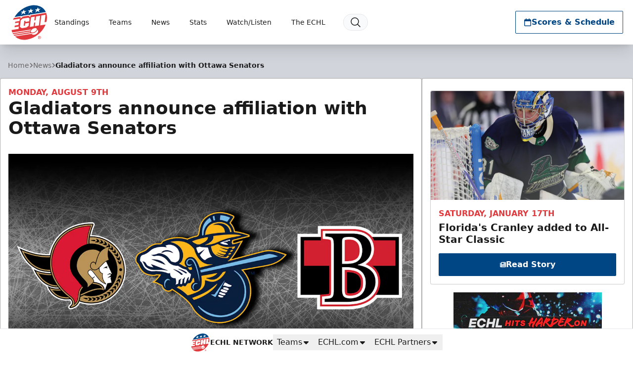

--- FILE ---
content_type: text/html; charset=utf-8
request_url: https://www.google.com/recaptcha/api2/aframe
body_size: 258
content:
<!DOCTYPE HTML><html><head><meta http-equiv="content-type" content="text/html; charset=UTF-8"></head><body><script nonce="JEUv3zavzQk9LCezA-uimw">/** Anti-fraud and anti-abuse applications only. See google.com/recaptcha */ try{var clients={'sodar':'https://pagead2.googlesyndication.com/pagead/sodar?'};window.addEventListener("message",function(a){try{if(a.source===window.parent){var b=JSON.parse(a.data);var c=clients[b['id']];if(c){var d=document.createElement('img');d.src=c+b['params']+'&rc='+(localStorage.getItem("rc::a")?sessionStorage.getItem("rc::b"):"");window.document.body.appendChild(d);sessionStorage.setItem("rc::e",parseInt(sessionStorage.getItem("rc::e")||0)+1);localStorage.setItem("rc::h",'1768664488398');}}}catch(b){}});window.parent.postMessage("_grecaptcha_ready", "*");}catch(b){}</script></body></html>

--- FILE ---
content_type: application/javascript; charset=utf-8
request_url: https://fundingchoicesmessages.google.com/f/AGSKWxWe-UearsuBt4HaaENO20eyorWiLD3U530alflIcG8zpcGTnpa2pBoTCFNhCowlmXnEc1rYigHsaGCa0HifjFlZZK04cUCF0Rz2YXuOHaIcliOYgpmLC-GkYAjmjD1UbpwBiYP4UVnjhm6g6h_tzLWuKY76A6PzS39wzpTnO2ddRl0rYZDO1t-cwZn0/_-inspire-ad./linkadv./core-ads-/myfreepaysitebanner./sponsored-links-
body_size: -1290
content:
window['1ac64a30-d995-48d8-839a-e583da0580fe'] = true;

--- FILE ---
content_type: image/svg+xml
request_url: https://echl.com/images/site-logos/FLA.svg
body_size: 16579
content:
<svg version="1.1" id="Layer_1" xmlns="http://www.w3.org/2000/svg" x="0" y="0" viewBox="0 0 451.9 351" style="enable-background:new 0 0 451.9 351" xml:space="preserve"><style>.st0{fill:#a6a8ab}.st2{fill:#fff}.st3{fill-rule:evenodd;clip-rule:evenodd;fill:#00703c}.st4{fill:#3a725d}.st5{fill:#00703c}.st6{fill:#003e7e}.st7{fill:#8bc53f}.st10{fill-rule:evenodd;clip-rule:evenodd;fill:#a6a8ab}</style><path class="st0" d="M77.8 48.7a45.6 45.6 0 0 0 25 5.7c-1.9 2.5-2.6 4.3-2.8 4.7-.3 1.1-.3 2.2.1 3.3.4 1 .9 2 1.5 2.9A74.2 74.2 0 0 0 86 79.2c-5.8 7-7 18.7-7.2 20a4.9 4.9 0 0 0 3.5 5.1l3.1.7c-.2 2.6-.1 4.3 0 4.6a5 5 0 0 0 3.7 4A126.7 126.7 0 0 0 66.2 172a72.8 72.8 0 0 0-20.6 55.4 4.8 4.8 0 0 0 3.9 4.5c5 1.1 15.6 2.2 27.6.9l3.4 4.8-18.9 23.6-32.8 10.5 13.9 12.6-16.8 21-25.9 22L20.5 351l7.9-2.8a1623.9 1623.9 0 0 1 171.2-48.4 1696.7 1696.7 0 0 1 159.6-26.6l5.5-.6 38.8-25.7-3.2-55.5 19.5-12.2 3.4-.7c12-2.5 19.3-4 27.2-13.1.5-.6.9-1.3 1.1-2.1 2.3-9.6-1.7-23-2.1-24.5-.3-.8-.7-1.6-1.4-2.2-.2-.2-4.2-3.7-9.8-6.3l-1.5-.4c-1-.1-9-1-15 .3-3.9-1.4-14.6-5.1-22.8-6h-1.2c-.5.1-4.6.8-11.1 4.1l-3.4-1.4c-.6-.2-1.3-.3-1.9-.2l-3.1.3c-5.9-3.6-10-5.2-10.2-5.3-.6-.3-1.3-.4-2-.4-4.3.2-8.5.7-10.9 1.1a50.7 50.7 0 0 0-8.5-4.2c-.6-.2-1.3-.3-1.9-.3-2.1.1-4.8.5-8.1 1.3l-6.1-1.5c-2.9-2-13.7-9.2-27.5-13.8-.6-.2-1.3-.3-2-.2-1.6.1-14.6 1.6-21.6 3.6a74.9 74.9 0 0 0-12.8-9.3c-.6-.3-1.3-.5-2-.5h-2.3a37.5 37.5 0 0 1 6.9-13.2 7 7 0 0 0 1.9-5.1c-.1-1.4-.6-2.7-1.4-4.2a38.6 38.6 0 0 0 3.5-25.2 35.3 35.3 0 0 0-6.8-42l-.6-.6a6 6 0 0 0-6.8-1.5l-4.6 1.9-4.6-4a6.2 6.2 0 0 0-6.4-1l-5.7 2.5-5.2-3.6a5.9 5.9 0 0 0-6.6-.1l-4.3 2.7-4.5-3a6.1 6.1 0 0 0-6.5-.1l-4.8 3-5.2-2.5c-2-1-4.4-.7-6.2.7l-5 3.8-6.2-2.2a6.4 6.4 0 0 0-5.4.7l-5.5 3.8-6.7-1.3c-1.9-.4-3.8.1-5.2 1.4l-4.9 4.4-5.5-1.4a6 6 0 0 0-5.9 1.7l-3.2 3.4-6.2-1c-1.8-.3-3.6.2-4.9 1.4l-5.3 4.6-5.9-1.1c-1.8-.3-3.6.2-5 1.3l-6 5.1-7-.4c-1.2-.1-2.4.2-3.4.8L78 38.5c-5 3.1-2.7 8.6-.2 10.2z"/><path d="M444.3 140.3s-3.5-3.2-8.5-5.5c0 0-9.4-1.1-14.7.5 0 0-13.6-5.2-23-6.2 0 0-4.4.7-11.7 4.7-1.3-.7-3.2-1.7-5-2.3 0 0-2.9.2-4.9.6l-10.3-5.8-.2-.1h-.2c-5.3.2-10.9 1.1-12.1 1.3-4.1-2.8-8.9-4.6-9.1-4.7h-.2c-2.5.1-5.7.8-8.5 1.5l-8.1-2s-11.6-8.5-26.9-13.7c-5 .4-20.4 2.7-23.1 4.3 0 0-9-8.1-13.9-10.5h-8.4a44.9 44.9 0 0 1 9.5-21.5c.4-.4.7-.9.6-1.5-.1-1.1-1-2.5-2.3-4a33.6 33.6 0 0 0 4-26.1c10.4-21.4-1-33.8-5.2-38.2l-.6-.6c-.3-.3-.8-.5-1.3-.3l-7.4 3.2-6.9-6a1 1 0 0 0-1.2-.2l-8.2 3.6-7.5-5.2c-.4-.3-.8-.3-1.2 0l-7 4.4-6.8-4.9c-.4-.2-.8-.2-1.2 0l-7 4.4-7.7-3.6c-.4-.2-.8-.1-1.2.1l-7.1 5.4-8.7-3c-.3-.1-.7-.1-1 .1l-7.2 5-8.3-1.7c-.3-.1-.7 0-1 .3l-6.9 6.2-8-2.1c-.4-.1-.8 0-1.1.3l-5 5.4-8.8-1.5a.8.8 0 0 0-.9.3l-7.1 6.2-8.2-1.5a1 1 0 0 0-.9.2l-7.5 6.3-9-.5c-.2 0-.4 0-.6.2L80.5 42.7l-.1.1-.1.1-.1.1-.1.1-.1.1V44.2l.1.1v.1l.1.1.1.1.1.1c9.8 6.3 26.5 5.4 38.9 3.6-12.4 5.8-14.6 12.5-14.6 12.5 1 2.7 2.9 4.5 4.7 5.7a68.8 68.8 0 0 0-19.6 16c-5 6.1-6.1 17.4-6.1 17.4 2.1.6 4.7.9 7.2 1-.9 5-.6 8.3-.6 8.3 4.6 0 8.6-2.1 8.6-2.1l.1 2a123.1 123.1 0 0 0-28 65.6 68.4 68.4 0 0 0-20.5 53 94 94 0 0 0 29 .5l7.2 10.1-22.1 27.6-26.1 8.3 11 10-20 25-22.6 19 15 17.4 4.7-1.7c57.9-19.8 115.6-36 171.7-48.5a1696.2 1696.2 0 0 1 160.1-26.7l4.3-.5 35.5-23.5-3.2-55.6 22.5-14c14.8-3.2 21.2-3.7 28.8-12.4 2.1-9-2-22.4-2-22.4z" style="fill-rule:evenodd;clip-rule:evenodd;fill:#003e7e"/><path class="st0" d="M252 27c-.1 0-1.4-1.2-3.9-2.3 0-2.5-.9-4.9-2.8-7.3l-.3-.1-.1.3c1.2 2.1 1.7 4.2 1.5 6.3a26 26 0 0 0-9.3-1.6c-.2-1.9-1-3.6-2.6-5.2h-.3l-.1.3c.7 1.6.9 3.2.6 5l-4.2.6-.2.3c0 .1.1.2.3.2l3.9-.1c-.4 1.7-1.2 3.5-2.4 5.3l-4.9.3c-.1 0-.2.1-.2.3 0 .1.1.2.3.2 1 0 2.4 0 4.1.2-1.4 2-3.3 4.1-5.6 6.3a31 31 0 0 0-4.3.3c-.1 0-.2.1-.2.3 0 .1.1.2.3.2l3.3.2a121 121 0 0 1-6.8 5.9 27 27 0 0 0-4 .3c-.1 0-.2.1-.2.3 0 .1.1.2.3.2.7 0 1.7 0 2.8.2l-7.9 6.1a37 37 0 0 0-4.7.3c-.1 0-.2.1-.2.3 0 .1.1.2.3.2l3.3.2-7.3 5.4-2.8 2.1c-1.5 0-3.1.1-4.6.3-.1 0-.2.1-.2.3 0 .1.1.2.3.2l3.3.2-10.1 7.6c-2.2-.1-4.5 0-6.8.3-.1 0-.2.1-.2.3 0 .1.1.2.3.2 1.2 0 3.1.1 5.2.4l-10.1 8.1c-2.8-.2-5.7-.1-8.6.3-.1 0-.2.1-.2.3a52 52 0 0 1 7.2.8c-4.5 3.8-8.4 7.4-12 11a57 57 0 0 0-13.4 3.7l.3.2c2.4-.6 6.5-1.2 10.8-1.6-4.1 4.4-7.7 8.7-10.7 13a72.2 72.2 0 0 0-15.4 7.3c-.1.1-.2.2-.1.3.1.1.2.2.3.1 2.2-1.1 6.8-2.8 13-4.5-3.8 6-6.6 12.1-8.3 18.2a91 91 0 0 0-12.1 9.6c-.1.1-.1.2 0 .4a99.5 99.5 0 0 1 11.4-6.7c-1.1 5.1-1.8 7-1.3 12.2l.2.2 5.3-2.7a7.7 7.7 0 0 0 2.2 4.3c-1.6-6.3-1-12.5 0-17.2 5.8-2.8 14.6-6.7 23.8-9.3a30.2 30.2 0 0 0-1.3 8.2c.1.1 3.8-.5 3.8-.4.1 4.1 2.3 5.5 2.3 5.4-1.2-5.5.4-11.3 1.4-14.8a64.3 64.3 0 0 1 11-1.6l-.2-.3s-4-.5-10.2 0c1.1-3.4 2.4-6.8 4-10.1a56.3 56.3 0 0 1 6.6.4c0-.1 0-.3-.2-.3 0 0-2.2-.7-5.8-1.3 1.6-3.2 3.4-6.4 5.5-9.5 2.5.5 4.8 1.1 6.7 1.9l.3-.1c.1-.1 0-.3-.1-.3 0 0-2.3-1.3-6.2-2.6 1.9-2.8 4-5.6 6.4-8.4 2.1.9 4 1.9 5.5 3h.3v-.3c-.1-.1-1.8-1.7-5-3.6 2.6-3.1 5.4-6.1 8.6-9.2 1.6.7 3.1 1.5 4.2 2.3h.3c.1-.1.1-.3 0-.4-.1-.1-1.3-1.3-3.7-2.7 2.8-2.7 5.9-5.5 9.4-8.4L214 65h.3c.1-.1.1-.3 0-.4 0 0-1-.9-2.7-2 3.5-3 7-5.8 10-8.1a18 18 0 0 1 3.9 2.1h.3c.1-.1.1-.3 0-.4 0 0-1.2-1.1-3.3-2.4l2.1-1.6 6.2-4.9c1.8.7 3.3 1.5 4.5 2.3h.3c.1-.1.1-.3 0-.4-.1-.1-1.4-1.3-3.9-2.7 2.8-2.3 5.1-4.2 6.9-5.9 1.6.7 3 1.4 4.1 2.2h.3c.1-.1.1-.3 0-.4-.1-.1-1.3-1.2-3.6-2.5 2.6-2.4 4.5-4.5 5.9-6.5 1.2.5 2.3 1.1 3.2 1.7.1.1.3.1.3-.1v-.3s-1.1-1-3-2.1c1.6-2.3 2.4-4.5 2.7-6.6 1.4.5 2.7 1 3.7 1.6.1.1.3 0 .3-.1l-.5-.5zm-8.7 4.4c-2.6-1.2-5.4-2-8.3-2.3 1.2-1.9 1.8-3.7 1.9-5.4 2.4.2 5.8.6 9.1 1.5-.3 2-1.2 4-2.7 6.2zm-6.5 7.3a26.7 26.7 0 0 0-7.8-2.2 44 44 0 0 0 5.3-6.2c2.2.4 5.3 1 8.4 2-1.5 2-3.5 4.1-5.9 6.4zm-7.8 6.7c-2.4-1.1-5-1.8-7.6-2.1a150 150 0 0 0 6.4-5.6c2.1.3 5 1 8 2l-6.8 5.7zm-9.3 7.2a26.4 26.4 0 0 0-7.4-2.2l7.6-6c2 .3 4.9.9 7.9 1.9l-7.6 5.9-.5.4zm-11.1 8.7A28 28 0 0 0 201 59l3-2.2 6.7-5.1c2 .3 4.8.9 7.7 1.9l-9.8 7.7zm-10.4 9a32.9 32.9 0 0 0-8.4-2.6l9.7-7.5c2.1.4 5.1 1 8 2.1a159 159 0 0 0-9.3 8zm-9.9 9.7a37.8 37.8 0 0 0-9.9-3l9.7-8c3.2.6 6.3 1.4 8.9 2.3-3.2 3-6.1 5.8-8.7 8.7zm-8.2 9.9a56.1 56.1 0 0 0-14.2-1.4c3.2-3.2 6.7-6.5 10.6-9.9 3.8.7 7.4 1.7 10.6 2.7a91 91 0 0 0-7 8.6zm-7.2 11.2c-6.3-.5-12.8 0-19.1 1.5 2.7-3.8 6-7.7 9.7-11.6 5.5-.2 10.8 0 15.4.5a89.6 89.6 0 0 0-6 9.6zm-5.5 12.6a80.3 80.3 0 0 0-23.6 8 62.1 62.1 0 0 1 7.7-15.8c7.3-1.7 14.4-2.8 20.5-3a67.4 67.4 0 0 0-4.6 10.8z"/><path class="st2" d="m93.2 94.9 5.5-3.8c.9-1.6-1-2.9-3.2-2.4-1.9 1.7-2.3 6.2-2.3 6.2zM97.8 100.2l5.9-4.9c.8-1.3-.8-3.7-2.7-3.2-3.3 3-3.2 8.1-3.2 8.1zM104.6 102.7l4.3-3.6c.8-1.3-.8-3.7-2.7-3.2-3 3.3-1.6 6.8-1.6 6.8z"/><path class="st0" d="M194.5 35.8c-12.1-2.8-34.6 1.6-50.3 5.8 0 0 20-4.2 44-1.5l6.3-4.3z"/><path class="st3" d="m260.5 16.9-.6 2.7 2 1.5-1.4 2.1 1.9 2-2.3 1.6 1.7 2.3-2.8.7 1 2.7-3.3.9.9 2.7-3.3.4.6 3-3.3.3.4 2.7-3.5.2.3 3-3.9-.1-.2 3.8-3.7-.2-.1 4.2-4.7-.2-.4 4.4-5.4.1-.7 5.2-5.3-.6-.9 6-6.3-.4-.8 6-7.1.6.3 6.8-8.5 2.1 3.6 7.4-7.8 3.2 5.1 7.1-7.7 5.8 4.7 3.2-7.2 8.5c4.1-2.2 13-6.1 13.3-6.2l-.1-.5c-6.4-41.1 76.9-71.4 55.5-95z"/><path class="st4" d="m191.8 118.9-.4-.5 7-8.3-4.8-3.2 7.8-5.9-5.1-7.2 7.9-3.2-3.6-7.4 8.6-2.2-.4-6.8 7.1-.6.8-6 6.3.4.9-6 5.3.6.7-5.2 5.4-.1.4-4.4 4.7.2.1-4.2 3.7.2.2-3.8 3.8.1-.3-2.9 3.5-.2-.4-2.7 3.3-.3-.6-3 3.3-.4-.9-2.7 3.3-.9-1-2.7 2.7-.7-1.6-2.2 2.2-1.6-1.8-1.9 1.4-2-1.9-1.4.7-3.5.4.4a12 12 0 0 1 3.6 9.2c-.5 9.4-11.7 19.5-24.6 31.2C222 73 202 91 205.2 111.9l.1.7-.2.1c-.5.2-9.3 4.1-13.3 6.2zm3-12 4.6 3.1-6.4 7.6c4-2 10.4-4.9 11.7-5.4v-.2c-3.3-21.2 16.9-39.4 34.7-55.4C252.1 45 263.2 35 263.7 25.8c.2-3-.8-5.7-3-8.3l-.4 1.9 2.1 1.5-1.5 2.1 1.9 2.1-2.3 1.6 1.8 2.5-2.9.7 1 2.7-3.3.9.9 2.8-3.4.4.6 3-3.4.3.4 2.7-3.5.2.3 3-3.9-.1-.3 3.8-3.7-.2-.1 4.2-4.8-.2-.4 4.3-5.4.1-.7 5.2-5.3-.6-.9 6-6.3-.4-.8 6-7 .6.3 6.8-8.4 2.1 3.6 7.3-7.8 3.2 5 7.1-7.3 5.8z"/><path class="st5" d="M130.7 55a35.3 35.3 0 0 0-14.4 6.4c4.9 5.9 19.4 8.4 19.4 8.4-1.2 1.6-9.6 2.2-12.8 1.6l-.2.1c-8.4-1.5-22.5 11.2-24.6 13.2 1.6.1 3.6-.1 5 2.8 1.7-.1 4.2 1 4.8 3.6 4.6.5 4.8 4.1 4.8 4.1 5.7-6.8 20-19.6 35.2-29.6a16 16 0 0 0-9.2-1.1s5.9-3.9 15.5-3.6c0 0-2.9-2-7.7-1.7 0 0 9.8-4.7 20.8-4.8a45.8 45.8 0 0 1 12.1-6.6c-7.7-.9-31.1 1.6-48.7 7.2z"/><path class="st6" d="M244 31.7c1.3.5 2.5 1.2 3.5 1.8 0 0-1.1-1-3.2-2.2 1.6-2.4 2.6-4.7 2.8-7.1a22 22 0 0 1 4.1 1.8s-1.4-1.2-4-2.3c0-2.4-.8-4.9-2.8-7.3 1.3 2.3 1.8 4.5 1.5 6.8-2.5-.9-5.8-1.8-9.7-1.7a8.2 8.2 0 0 0-2.5-5.3c.7 1.7.9 3.5.6 5.3l-4.3.6h4.2c-.4 1.9-1.3 3.8-2.6 5.8l-5 .3c1 0 2.6 0 4.5.3a45 45 0 0 1-6 6.8l-4.4.3 3.8.3-7.3 6.3-4.1.3 3.4.2-8.5 6.5c-1.5 0-3.1 0-4.8.3l4 .3-10.8 7.9c-1.5 0-3 0-4.7.3l3.9.3-10.7 8c-2.1-.1-4.4-.1-6.8.3 1.2 0 3.3.1 5.8.5-3.6 2.8-7.2 5.6-10.7 8.6-2.7-.2-5.6-.1-8.7.3 1.6 0 4.3.2 7.5.6-4.3 3.7-8.5 7.5-12.4 11.4-4.1.6-8.6 1.6-13.2 3.4 2.3-.6 6.5-1.2 11.5-1.6-4.1 4.3-7.9 8.8-11.2 13.5a71 71 0 0 0-15.4 7.3c2.6-1.3 7.6-3.1 13.7-4.7a68 68 0 0 0-8.6 18.8c-4 2.6-8.1 5.8-12.2 9.6 2.3-1.7 6.4-4.3 11.5-7-1.1 5.1-1.6 10.4-1.1 15.9 2-1.9 7.8-.3 7.8-.3-3.3-5.8-1.9-13.9-.9-18.6 7.3-3.6 15.9-7.1 24.4-9.5a69.1 69.1 0 0 0-2.7 13.1c2.9-1.9 7.9 1.7 7.9 1.7-3.3-3.8-.5-12.7.5-16.2 3.8-.8 7.5-1.3 10.9-1.4 0 0-4-.5-10.5.1 1.2-3.7 2.6-7.3 4.2-10.7 2.3.1 4.4.3 6.5.7 0 0-2.2-.8-6.1-1.4 1.7-3.5 3.6-6.8 5.8-10 2.5.5 4.8 1.1 6.9 2 0 0-2.3-1.4-6.4-2.7a97 97 0 0 1 6.7-8.8 28 28 0 0 1 5.7 3.1s-1.8-1.8-5.2-3.7c2.9-3.4 5.9-6.5 9-9.5 1.6.7 3.1 1.5 4.4 2.4 0 0-1.4-1.3-4-2.9 3.2-3.1 6.5-6 9.8-8.8 1.2.6 2.4 1.2 3.4 1.9 0 0-1-1-3-2.2 3.5-3 7-5.8 10.4-8.5 1.5.6 2.9 1.3 4 2.2 0 0-1.2-1.2-3.6-2.5l8.7-6.9c1.7.7 3.3 1.5 4.7 2.4 0 0-1.4-1.4-4.1-2.8 2.7-2.2 5.1-4.2 7.3-6.3 1.6.6 3 1.4 4.3 2.3 0 0-1.3-1.3-3.8-2.7 2.6-2.5 4.8-4.8 6.4-7zm-7.9-9.5c3 .2 6.5.7 9.6 1.6-.4 2.2-1.4 4.4-3 6.7a26.4 26.4 0 0 0-8.8-2.5c1.3-2 2.1-4 2.2-5.8zm-93.5 98.9a61.8 61.8 0 0 1 8-16.6c6.7-1.6 14.1-2.8 21.1-3.1a72.1 72.1 0 0 0-4.8 11.4 77.7 77.7 0 0 0-24.3 8.3zm29.8-21c-5.2-.4-12.1-.3-19.9 1.6 3-4.2 6.4-8.3 10.2-12.2a96 96 0 0 1 16 .6 80 80 0 0 0-6.3 10zm7.1-11.2a51 51 0 0 0-14.9-1.4c3.5-3.6 7.3-7.1 11.2-10.5 3.6.7 7.5 1.6 11.1 2.9-2.6 2.9-5.1 5.9-7.4 9zm8.1-9.8a41.7 41.7 0 0 0-10.6-3.2 270 270 0 0 1 10.3-8.4c3 .6 6.4 1.4 9.5 2.5-3.1 2.9-6.2 5.9-9.2 9.1zm9.9-9.7a35.4 35.4 0 0 0-9-2.8l10.3-7.9c2.7.5 5.8 1.2 8.6 2.2-3.3 2.7-6.6 5.5-9.9 8.5zm10.5-9c-2.1-1-4.9-2-8.2-2.5l10.3-7.8a44 44 0 0 1 8.3 2.1L208 60.4zm11-8.7c-2.1-1-4.8-1.9-8-2.3l8.1-6.4c2.6.4 5.6 1.1 8.5 2l-8.6 6.7zm9.3-7.2c-2.2-1-5-1.9-8.3-2.2 2.6-2.1 4.9-4.1 6.9-6.1 2.7.4 5.8 1.1 8.6 2.1a120 120 0 0 1-7.2 6.2zm7.8-6.7c-2.2-1-5-2-8.5-2.3 2.4-2.3 4.3-4.5 5.8-6.6 2.8.4 6 1.2 8.9 2.2a46.8 46.8 0 0 1-6.2 6.7z"/><path class="st6" d="m134.5 144.2-.1-1c-.4-5-.1-10.1.9-15.1a95.2 95.2 0 0 0-10.6 6.5l-.6-.7a85 85 0 0 1 12.1-9.6 66 66 0 0 1 8-17.7c-6 1.7-10.3 3.3-12.5 4.4l-.4-.8a72.2 72.2 0 0 1 15.4-7.3c2.9-4.1 6.3-8.3 10.3-12.6-4.8.4-8.4 1-10.2 1.5l-.3-.9a57 57 0 0 1 13.2-3.4c3.5-3.5 7.3-7 11.6-10.7-2.6-.3-4.9-.5-6.4-.5l-.1-.9c2.9-.4 5.8-.5 8.6-.3l9.7-7.8c-1.9-.2-3.6-.4-4.7-.3l-.1-.9c2.3-.3 4.5-.4 6.8-.3l9.6-7.2c-1.1-.1-2-.2-2.7-.1l-.1-.9c1.5-.2 3.1-.3 4.6-.3l2.9-2.1 6.8-5-2.8-.2-.1-.9a37 37 0 0 1 4.7-.3l7.4-5.7-2.3-.1-.1-.9 3.9-.3c2.5-2 4.6-3.8 6.4-5.5l-2.8-.2-.1-.9a31 31 0 0 1 4.3-.3c2.2-2.1 4-4.1 5.3-6-1.5-.2-2.8-.2-3.7-.2l-.1-.9c1.6-.2 3.2-.4 4.8-.4 1.1-1.7 1.9-3.4 2.3-4.9l-3.6.1-.1-.9c1.3-.3 2.7-.5 4-.6.2-1.7 0-3.2-.6-4.7l.8-.5a8.7 8.7 0 0 1 2.6 5.1c3.1 0 6.1.5 8.9 1.5.1-2-.4-4-1.5-5.9l.8-.5c1.9 2.4 2.9 4.8 2.9 7.3 2.4 1.1 3.8 2.2 3.9 2.3l-.5.8c-1-.6-2.1-1.1-3.4-1.5-.3 2-1.1 4.1-2.6 6.3 1.8 1.1 2.8 2 2.9 2l-.6.7-3.1-1.7c-1.4 1.9-3.3 4-5.7 6.2 2.2 1.3 3.3 2.4 3.4 2.4l-.6.7c-1.1-.7-2.4-1.5-3.9-2.1a89.5 89.5 0 0 1-6.6 5.6c2.3 1.3 3.6 2.5 3.6 2.6l-.6.7c-1.2-.8-2.6-1.6-4.3-2.3l-6.1 4.8-1.9 1.5c2 1.2 3 2.2 3.1 2.3l-.6.7c-1-.7-2.3-1.4-3.7-2-2.9 2.3-6.3 5-9.7 7.9 1.6 1 2.5 1.9 2.5 1.9l-.6.7c-.8-.6-1.9-1.2-3-1.7a192 192 0 0 0-9.1 8.2c2.3 1.4 3.5 2.6 3.6 2.6l-.6.7c-1.1-.8-2.5-1.6-4.1-2.3-3.1 3-5.8 5.9-8.3 8.9a21 21 0 0 1 4.8 3.5l-.6.7c-1.5-1-3.3-2-5.3-2.9a131 131 0 0 0-6.1 8 44 44 0 0 1 5.9 2.5l-.4.8c-1.9-.8-4.1-1.4-6.6-1.9-2 3-3.7 6-5.3 9.1 3.5.6 5.5 1.3 5.6 1.3l-.2.9c-1.8-.3-3.9-.5-6.1-.6a89.3 89.3 0 0 0-3.9 9.7c6-.5 9.7 0 9.9 0v.9c-3.2.1-6.7.5-10.6 1.3v.1c-1 3.6-3.5 11.9-.5 15.4l-.6.7s-4.8-3.3-7.3-1.6l-.8.5.1-1c.5-4.2 1.3-8.4 2.5-12.4-9.1 2.6-17.6 6.4-23.3 9.2-1.8 8-1.5 13.9.9 18l.6 1-1.1-.3c-1.5-.4-5.8-1.2-7.3.2l-.7.8zm2.2-17.8-.2 1a54 54 0 0 0-1.2 15c1.9-.9 4.9-.5 6.5-.1-2.1-4.3-2.2-10.2-.5-18v-.2l.2-.1c5.9-2.9 15-6.9 24.5-9.5l.8-.2-.2.8c-1.2 4-2.1 8.1-2.6 12.2 2-.7 4.4.3 6 1.1-1.8-4.3.3-11.3 1.3-14.6l.2-.6.3-.1 3.2-.6-2.7.2-.7.1.2-.7c1.1-3.6 2.6-7.2 4.2-10.7l.1-.2.3-.6c1.7-3.4 3.6-6.7 5.8-10l.2-.2.3-.5c2-3 4.3-5.9 6.7-8.9l.2-.2.4-.4c2.7-3.2 5.7-6.3 9-9.6l.4-.4c2.9-2.8 6.1-5.7 9.7-8.7l.5-.4c3.6-3.1 7.3-6 10.3-8.4l2.9-2.3 6.3-5 .5-.4c3-2.5 5.4-4.4 7.3-6.2l.4-.4a45 45 0 0 0 6.2-6.8l.3-.4c1.7-2.5 2.6-4.7 2.7-6.8v-.5l-.3-2.7a8 8 0 0 1 0 2.2v.7c-.4 2.2-1.4 4.5-3.1 6.9v.1l-.4.5a46.8 46.8 0 0 1-6.3 6.8l-.6.5c-2 1.8-4.3 3.8-7.3 6.1l-.7.5-7.9 6.2-1.3 1c-3.1 2.4-6.8 5.2-10.4 8.2l-.6.5c-3.7 3-6.9 5.8-9.9 8.5l-.7.6a159 159 0 0 0-9.2 9.1l-.2.2-.3-.1a37.8 37.8 0 0 0-10.4-3.1l-1-.2.8-.7c3.1-2.7 6.5-5.4 10.3-8.5l.2-.1h.2a71 71 0 0 1 9.1 2.3 30.7 30.7 0 0 0-8-2.3l-1.1-.2.8-.7 10.3-7.9 4.4-3.3 6.8-5.2 1-.7 8.1-6.4.9-.7c2.7-2.2 5-4.2 6.9-6.1l.2-.2.6-.6c2.5-2.4 4.3-4.6 5.7-6.6l.2-.2.3-.5c1.3-2.1 2-3.9 2.1-5.6v-.8a7.5 7.5 0 0 0-1-3.2c.2 1.1.2 2.2 0 3.3v.1l-.1.5c-.4 1.9-1.3 3.9-2.7 6l-.4.6a48 48 0 0 1-5.9 6.7l-.7.7c-2 1.9-4.3 3.9-7 6.1l-.9.6c-2.3 1.9-5 3.9-8.3 6.4l-.9.7-7.8 5.7-3.8 2.8-10.7 8-1 .8c-3.9 3-7.4 5.8-10.7 8.6l-.1.1h-.2l-1.9-.1.9.1 1 .1-.8.7c-4.7 4-8.7 7.7-12.4 11.4l-.1.1h-.2c-2.3.3-4.6.8-6.9 1.4l5.1-.5 1.2-.1-.8.9c-4.3 4.5-8.1 9-11.1 13.4l-.1.1h-.1a62.6 62.6 0 0 0-9.7 4.1l7.7-2.4 1.2-.3-.7 1c-4 6.2-6.9 12.4-8.6 18.6v.2l-.1.1a74 74 0 0 0-7.2 5.3c1.8-1.1 3.9-2.3 6.1-3.4l.7-.4zm41.4-50.7c3.3.6 6.4 1.6 9.4 2.9 2.6-2.8 5.3-5.5 8.4-8.4-2.5-.9-5.5-1.6-8.5-2.2l-9.3 7.7zm11.5-9.4c2.7.5 5.4 1.3 7.8 2.5 2.7-2.5 5.7-5 9-7.8a42 42 0 0 0-7.6-1.9l-9.2 7.2zm11.3-8.7c2.5.4 4.8 1.2 7 2.2l9.5-7.5c-2.7-.9-5.4-1.4-7.2-1.8l-6.7 5.1-2.6 2zm-.7.9 4.3 1c-1.4-.5-2.8-.8-4.3-1zm11.9-9.4c2.4.4 4.7 1.1 6.8 2.1l.4-.3 7.2-5.6c-2.8-.9-5.5-1.4-7.4-1.7a161 161 0 0 1-7 5.5zm-.4.9zm9.7-7 4.3 1c-1.4-.5-2.8-.8-4.3-1zm-.3-1c2.5.3 4.9 1 7.1 2l6.4-5.4c-2.8-.9-5.6-1.5-7.6-1.8a126 126 0 0 1-5.9 5.2zm7.6-6.9c2.6.4 5 1.1 7.4 2.1 2.3-2.2 4.1-4.1 5.5-6-2.9-1-5.8-1.6-7.9-1.9a47.5 47.5 0 0 1-5 5.8zm.2 1 4.3 1c-1.4-.4-2.8-.8-4.3-1zm5.8-8.4c2.8.4 5.4 1.1 7.8 2.2 1.4-2 2.2-3.9 2.6-5.8a59 59 0 0 0-8.7-1.5c-.1 1.7-.6 3.3-1.7 5.1zm.1.9zm3.4-6.7zM141.9 122l.3-1.1a62 62 0 0 1 8-16.7l.1-.2h.2c7.6-1.8 14.9-2.9 21.2-3.1h.8l-.4.7a85 85 0 0 0-4.8 11.3l-.1.3h-.3a77.5 77.5 0 0 0-24.1 8.3l-.9.5zm9-17.1a63 63 0 0 0-7.5 15.2 79.8 79.8 0 0 1 23.1-7.8c1.2-3.5 2.7-7 4.4-10.5-6 .4-12.9 1.4-20 3.1zm.5-2.4.7-1c2.9-4 6.3-8.1 10.2-12.3l.1-.1h.2c5.8-.2 11.3 0 16.1.6l.8.1-.5.6a91.8 91.8 0 0 0-6.3 10l-.1.3h-.3c-6.5-.5-13.2 0-19.7 1.6l-1.2.2zM162.9 90c-3.5 3.7-6.7 7.4-9.3 11.1a68 68 0 0 1 18.5-1.4c1.7-3.1 3.6-6.2 5.8-9.2-4.5-.6-9.7-.7-15-.5zm16.8-.5-.3-.1a52.4 52.4 0 0 0-14.8-1.4l-1.2.1.8-.8c3.4-3.4 7-6.8 11.2-10.5l.2-.1h.2c4 .7 7.9 1.8 11.2 2.9l.7.2-.5.5c-2.7 2.9-5.1 6-7.3 8.9l-.2.3zM167.2 87c4.1 0 8.1.5 12.1 1.4 2-2.7 4.3-5.5 6.7-8.2-3-1-6.5-1.9-10.2-2.6-3.8 3.3-7.1 6.4-10.2 9.5l1.6-.1z"/><path class="st7" d="M179.3 47.7c-48.5-3.7-63.5 13.5-63.5 13.5.8 2.2 7.7 4.9 7.7 4.9-2.8-2.4-2.9-3.9-2.9-3.9 17.7-14.4 58.7-14.5 58.7-14.5zM98.2 84.6c4.2-4.7 16.9-15.3 26-13.2-5.9.2-20.2 10.2-22.6 14-1.4-.9-3.4-.8-3.4-.8z"/><path class="st3" d="M219.7 25.6c-.5-4.6-3.5-7.9-3.5-7.9l-3.5 1.2-2.9-3.8-3.8 2.4-4.1-2.5-3.6 2.7-4.9-2.3-4.7 3.7-5.2-2.3-3.3 3.6-5.3-2-2.8 2.5-5.4-1.3-3.9 3.5-5.5-1.7-3.3 3.8-6-1.4-4.7 4.1-5.8-.7-4.9 3.6-6.5-.7-4.4 4.2-6.7-.7-3.8 3.7-5.7-.5-9.6 4.5c16.4 6.2 73.2-23.2 114.6-18.6 3.1.3 5.8 1.8 6.6 3.7l-3.6 1.1-.4 4.7-4.8.4-.4 4.1h-5.1l-.6 3.7-4.8.3-.6 4-4.5-.4-.7 3.7-3.6-.3-.7 3.6-4.5.1-.6 4.1-5-.1-1.4 4.9-5.2-.5-.9 5.4-6.2-.3-1 5.6-7.3-.2-1.7 6.5-8-.7-1.2 7.2-9.2-.5-.5 7.9-9.9.3-.2 8.8-10.7 2.1 2.4 9.2-11.1 3.2 5.1 9.9-11.7 2.9 4.2 7.3a31.6 31.6 0 0 0-11.5 14.5s11.8-11.7 29.4-10.5c-4.3-4.2-4.5-11.1-1.3-19.3C140 79 222.2 40.5 219.7 25.6z"/><path class="st2" d="M343.6 196.9 130 232.6l15.6-18.6 199.5-31.6z"/><path d="M130 233.8c-.4 0-.8-.2-1-.6-.2-.4-.2-.9.1-1.3l15.6-18.6.7-.4 199.5-31.6c.3-.1.7.1 1 .3.3.2.4.6.3.9l-1.5 14.5c-.1.5-.4.9-.9 1l-213.6 35.8h-.2zm16.2-18.7L132.8 231l209.7-35.1 1.3-12.1-197.6 31.3zm197.4-18.2z" style="fill:#a09e9e"/><path class="st6" d="M158.7 215.2c-3.5.6-4.6 1.3-6.2 3.4l-7.7 10 5.6-2.4 2.9-3.8 11.2-2 1.9-2.6-11 1.9 1.7-2.2 17.4-3 1.8-2.4-17.6 3.1zM180.5 211.5l4.2-.7-5.7 8.1 17.3-3-1.6 2.5-21.8 3.8 7.6-10.7zM203.9 214.6l3.4-5.4 17.3-2.9-3 5.3-17.7 3zm-1.3-4.1-2.7 4.2c-1.6 2.5-.9 2.9 2.6 2.3l17.3-3c3.5-.6 4.9-1.4 6.3-3.8l2.2-4c1.3-2.4.6-2.8-2.8-2.3l-16.6 2.7c-3.2.7-4.7 1.4-6.3 3.9zM253.8 201.3c1.3-.2 1.8-.1 1.5.7l-.1.1c-.4.8-1.1 1.1-2.4 1.3l-13.1 2.1 1.1-2.1 13-2.1zm-21.9 12 5-2.1 1.7-3.4 7.5-1.2 5.8 2.1 6.2-1-6.9-1.9 2.4-.4c2.8-.5 4.4-1.3 5.1-3l.7-1.6c.7-1.7-.2-2.1-3-1.7l-18.7 3-5.8 11.2zM268 197.2l4.2-.7-3.7 9.4-4.3.7 3.8-9.4zM280.7 201.8l1.8-5 10.8-1.7c4-.6 6-1 5.3 1.4-.8 3-3.4 3-8.9 3.9l-9 1.4zm-5.1 2.9 14.4-2.3c7.8-1.3 12-2.6 13-6.4.9-3.5-2.3-3.9-9.1-2.9l-14.9 2.3-3.4 9.3zM325.5 196.7l4.1.7 1.1-7.3c.3-2.1-.7-2.4-4.1-1.9l-12.5 1.9c-3.3.5-4.6 1.2-5.1 3.3l-1.8 7.6 4.7-2.1.6-2.5 13.5-2.1-.5 2.4zm-12.7-2.4.5-2.2 13.2-2-.4 2.2-13.3 2z"/><path d="m364.7 216.3-.1-23.9 10.5-1.5.1 14 10.8.4-.4-18.5 20.3-13.1-51 6.6-2.7 45.1 23.5-1.7.6 20.1-15.1 9.9A1696.5 1696.5 0 0 0 206.6 278c-60.7 12.9-122 29.6-183.4 50.4l6 6.9c20.1-6.8 40.1-13.1 60.1-19L93 311l1.5 2.4L99 309l.6 4.5c34.3-9.9 68.4-18.5 102.4-25.9 18.9-4 37.6-7.6 56-10.8l2.8-4.1 1.5 2.4 4.5-4.3.5 4.4a1699 1699 0 0 1 95.9-13.6l25.1-16.6-.9-30-22.7 1.3z" style="fill-rule:evenodd;clip-rule:evenodd;fill:#fff"/><path class="st2" d="m29 335.7-.1-.1-6-6.9v-.1l.1-.1a1617.6 1617.6 0 0 1 183.4-50.4A1683.4 1683.4 0 0 1 361 253.8l15-9.9-.6-19.9-23.3 1.6h-.1v-.1l2.7-45.1.1-.1 51-6.6.2.1-.1.2-20.2 13 .4 18.5v.1s-.1.1-.1 0l-10.8-.4a.2.2 0 0 1-.2-.2l-.1-13.9-10.2 1.4.1 23.6 22.5-1.4h.1l.1.1.9 30-.1.1-25.1 16.6h-.1c-31.5 3.5-63.8 8.1-95.9 13.6h-.1l-.1-.1-.5-4-4.3 4.1s-.1.1-.1 0l-.1-.1-1.3-2.2-2.7 3.9-.1.1c-18.6 3.3-37.5 6.9-56 10.8-33.9 7.4-68.4 16.1-102.4 25.9h-.1l-.1-.1-.5-4.2-4.3 4.1h-.1l-.1-.1L93 311l-3.7 5.4-.1.1A2226 2226 0 0 0 29 335.7zm-5.8-7 5.8 6.7c19.7-6.6 39.9-13 59.9-18.9l3.9-5.6.1-.1.1.1 1.4 2.3 4.4-4.2s.1-.1.2 0l.1.1.5 4.3c34-9.8 68.4-18.5 102.3-25.9a1777 1777 0 0 1 55.9-10.8l2.8-4 .1-.1.1.1 1.4 2.3 4.4-4.2s.1-.1.2 0l.1.1.5 4.2c32.1-5.5 64.3-10.1 95.7-13.6l25-16.5-.9-29.7-22.5 1.4h-.1v-.1l-.1-23.9.1-.2 10.5-1.5h.1l.1.1.1 13.9 10.5.3-.4-18.4.1-.1 19.7-12.7-50.2 6.5-2.7 44.8 23.3-1.6h.1l.1.1.6 20.1-.1.1-15.1 9.9h-.1a1718.4 1718.4 0 0 0-154.6 24.3c-61.1 13-122.8 29.9-183.4 50.4z"/><path class="st2" d="m133.1 216.4-43.7 7.2 8.5 10.8-29.8 37.1-11.4 3.7 4.7 4.2-28 34.9-10.6 9.4 40.9-13.3 13.7-17.9L61.5 303l-12.4 3.5L71 277.8l17-5 7.1-9-16.7 4.9 28.4-34.7 7-1.2 1.2 6.1z"/><path class="st2" d="m22.8 323.9-.1-.1v-.2l10.6-9.5 27.9-34.7-4.6-4.1s-.1-.1 0-.2l.1-.1 11.3-3.6 29.7-37-8.4-10.6v-.2l.1-.1 43.8-7.3.2.1v.2L115.1 239l-.2.1-.1-.1-1.2-6-6.8 1.2-28 34.2 16.2-4.7.2.1v.2l-7 8.9-.1.1-17 5-21.6 28.3 12-3.4 15.8-10.4h.2c.1.1.1.1 0 .2l-13.7 17.9-.1.1-40.9 13.2zM57 275.2l4.5 4c.1.1.1.2 0 .2l-28 34.9-10.1 9 40.2-13.1 13.1-17.1-15.1 9.9-12.4 3.5-.2-.1v-.2l21.9-28.7.1-.1 17-5 6.7-8.5-16.2 4.7-.2-.1v-.2l28.4-34.7.1-.1 7-1.2.2.1 1.2 5.8 17.6-22-43.1 7.2 8.4 10.5v.2l-29.8 37.2-.1.1-11.2 3.8z"/><path class="st2" d="m127.3 239.4 2.9 2.7-15.3 17.4c-1 1.2-2.6 2.9-4.4 5.2l-5.1 6.1-3.2 3.9-5.8 7.3-.6.8-.4.1.4-.7 3.5-5c1.5-1.9 1.5-1.9 4.2-6.1l3.7-5.8 3.3-4.9 12.9-20.3-13.5 2.5 2.5 2.5-38.7 62.3 9.6-2.9 59.1-67.8-15.1 2.7z"/><path class="st2" d="m73.8 307.5-.1-.1v-.2l38.6-62.2-2.4-2.4s-.1-.1 0-.2l.1-.1 13.5-2.5.2.1v.2l-12.9 20.3-3.3 4.9-3.7 5.8c-2.7 4.1-2.7 4.1-4.2 6.1l-3.5 5-.2.4.5-.7 1.2-1.5 4.6-5.8 3.2-3.9 2.8-3.4 2.2-2.7 3.6-4.3.8-.9 15.2-17.2-2.8-2.6s-.1-.1 0-.2l.1-.1 15.2-2.7.2.1v.2l-59.1 67.8h-.1l-9.7 2.8zm36.4-64.9 2.3 2.3c.1.1.1.1 0 .2L74 307l9.1-2.7 58.8-67.4-14.4 2.6 2.7 2.5c.1.1.1.2 0 .2L115 259.5l-.8.9-3.6 4.3-2.3 2.7-2.8 3.4-3.2 3.9a251 251 0 0 0-4.6 5.8l-1.2 1.5-.6.8-.1.1-.4.1-.2-.1v-.2l.4-.7 3.5-5c1.5-1.9 1.5-1.9 4.2-6.1l3.7-5.8 3.3-4.9 12.7-20-12.8 2.4zM163.3 237.5l2.2 4.1 6.9-10.2-27.4 4.8 3.4 2.8-14.4 20.1-6.7 1.3 3.9 2.6-19.8 28.5-12.1 8.3 32.6-8.8 7.9-12.3-10.9 7.3-6.6 1.8 17.1-25.2 12.5-2.4 3.5-5.2-12.4 2.3 12.9-18.5z"/><path class="st2" d="m99.3 300-.1-.1.1-.2 12-8.3 19.7-28.3-3.8-2.6-.1-.2.1-.1 6.6-1.3L148 239l-3.3-2.7-.1-.2.1-.1 27.4-4.8.2.1v.2l-6.9 10.3-.1.1-.1-.1-2.2-4.1-7.2 1.3-12.6 18.1 11.9-2.3.2.1v.2l-3.4 5.2-.1.1-12.4 2.4-16.8 24.8 6.1-1.6 10.9-7.3h.2c.1.1.1.1 0 .2l-7.9 12.3-.1.1-32.5 8.7zm28.4-39.5 3.6 2.5.1.1v.1l-19.8 28.5-11.3 7.8 31.6-8.6 7.5-11.6-10.3 6.9-6.6 1.8-.2-.1v-.2l17.1-25.2.1-.1 12.4-2.4 3.2-4.8-12 2.3-.2-.1v-.2l12.9-18.5.1-.1 7.4-1.3.2.1 2.1 3.9 6.5-9.7-26.7 4.7 3.2 2.6c.1.1.1.1 0 .2l-14.3 20-.1.1-6.5 1.3zM350.1 250.9l.9-12.5-6.9 6.9-12.4 1.8 2.4-20.1 12.5-2.1.4-4-12.3 2 2.2-14.4 6-.9 5.2 3.1.9-8-26.1 3.9 5.6 2.1-3.5 15.8-6 1 5.4 1.8-5.2 23.7-8.2 4.9z"/><path class="st2" d="m311 256-.1-.1.1-.2 8.1-4.8 5.1-23.5-5.3-1.7-.1-.2.1-.1 5.9-1 3.4-15.5-5.5-2-.1-.2.1-.1 26.1-4h.1s.1.1 0 .1l-.9 8.1-.1.1h-.2l-5.2-3.1-5.8.9-2.1 14.1 12.1-2h.1s.1.1 0 .1l-.4 4-.1.1-12.4 2.1-2.3 19.8 12.1-1.8 6.9-6.9s.1-.1.2 0l.1.2-.9 12.5-.1.1-38.9 5zm8.6-30.4 4.8 1.5.1.2-5.2 23.7-.1.1-7.5 4.5 38.2-4.8.9-12-6.6 6.6h-.1l-12.4 1.8h-.1s-.1-.1 0-.1L334 227l.1-.1 12.4-2.1.4-3.7-12.1 2h-.1s-.1-.1 0-.1l2.2-14.4.1-.1 6-.9h.1l5 3 .8-7.6-25.3 3.8 5 1.9.1.2-3.5 15.8-.1.1-5.5.8zm30.5 25.3zM200.3 228.2c-1.2-.8-2.5-1-6.1-.5l.1-.1-19.7 3.4 3.1 2.2-12.9 20-6.3 1.2 4 2.4-19.9 31.6 10.2-2.5 17.8-29.2 9.2-1.8-16.9 28.6 10.1-2.3 13.4-23.5.7-1.3c1.8-3.1 1.1-4.2-2.5-4.5 4.9-1.9 7-3.4 9-6.7l.7-1.3 4.8-8.2c2.8-5.2 3-6.4 1.2-7.5zm-17.6 21.6-9.1 1.7 11.2-17.8 8.5-1.5-10.6 17.6z"/><path class="st2" d="m142.4 288.5-.1-.1v-.2l19.8-31.4-3.8-2.3-.1-.2.1-.1 6.2-1.2 12.8-19.8-3-2.1-.1-.2.1-.1 19.7-3.4.2.1c3.3-.4 4.7-.3 6 .5 2 1.2 1.6 2.7-1.3 7.6l-5.5 9.5c-2 3.2-4 4.8-8.5 6.6 1.6.2 2.4.6 2.8 1.3.4.7.1 1.8-.8 3.4l-.7 1.3-13.4 23.5-.1.1-10.1 2.3-.2-.1v-.2l16.7-28.3-8.8 1.7-17.8 29.2-.1.1-10 2.5c.1 0 0 0 0 0zm16.4-34 3.6 2.2.1.1v.1l-19.7 31.2 9.8-2.4 17.8-29.2.1-.1 9.2-1.8.2.1v.2l-16.7 28.3 9.6-2.2 14.1-24.7c.9-1.5 1.1-2.5.8-3.1-.3-.6-1.3-1-3.2-1.2l-.1-.1.1-.2c4.8-1.8 6.9-3.4 8.9-6.7l5.5-9.5c3.1-5.2 3.1-6.2 1.4-7.2-1.1-.7-2.2-1-6-.5l-.1-.1L175 231l2.8 2c.1 0 .1.1 0 .2l-12.9 20-.1.1-6 1.2zm14 26.5zm.8-29.4-.1-.1v-.2l11.2-17.8.1-.1 8.5-1.5.2.1v.2l-10.6 17.6-.1.1-9.2 1.7zm11.3-17.8L174 251.3l8.6-1.6 10.4-17.3-8.1 1.4zm-2.2 16zM312.2 248.7l7.2-33.5c.9-4.3.6-5.3-1.9-6.3-1.8-.7-3.3-.8-7.9-.2l-19.8 3.1 5.2 2.2-5.1 16.6-6.6 1.1 5.6 2-7 22.8-7.1 4.6 19.6-3c6.6-.9 9.2-1 12.1-2.5 4.2-2 4.7-2.4 5.7-6.9zm-19.4 3.7 10.4-38.6 8.6-1.4-9.4 38.5-9.6 1.5z"/><path class="st2" d="m274.9 261.4-.1-.1.1-.2 7.1-4.6 6.9-22.6-5.5-2-.1-.2.1-.1 6.5-1.1 5.1-16.4-5.1-2.2-.1-.2.1-.1 19.8-3.1h.1c4.3-.6 6-.5 7.8.2 2.6 1 2.9 2 2 6.4l-7.2 33.5c-1 4.6-1.5 5-5.6 7.1-2.4 1.3-4.7 1.6-9.3 2.2l-2.9.4-19.7 3.1zm9.1-29.6 5.1 1.8.1.2-7 22.8-.1.1-6.5 4.2 18.9-2.9 2.9-.4c4.5-.6 6.8-.9 9.2-2.1 4-2.1 4.5-2.5 5.4-6.9l7.2-33.5c.9-4.2.6-5.2-1.8-6.1-1.8-.7-3.5-.8-7.8-.2h-.1l-19.1 3 4.7 2 .1.2-5.1 16.6-.1.1-6 1.1zm8.8 20.7-.1-.1v-.1l10.4-38.6.1-.1 8.6-1.4h.1v.1l-9.4 38.5-.1.1-9.6 1.6c.1 0 0 0 0 0zm10.6-38.6-10.3 38.3 9.3-1.4 9.3-38.2-8.3 1.3zM222.8 250.6l.6-1.2c1.4-2.9.6-4-3.1-4.3 4.8-1.8 6.7-3.3 8.4-6.5l.6-1.2 3.9-7.9c2.4-4.8 2.5-6 .4-7.1-1.5-.9-3.1-1-8.3-.2l-19.8 3.3 4.8 3-10 17.9-5.5 1 3.8 2-14.5 26.3-7.8 4.4 23.5-4.9v-.1c4-1 5.9-1.7 8.5-3 4.5-2.3 5.9-3.8 8.3-8.9l6.2-12.6zm-17.6 18.3-9.8 2 11.2-21.1 9.2-1.7-10.6 20.8zm13-25.7-9.1 1.7 9.2-17 8.6-1.5-8.7 16.8z"/><path class="st2" d="m176.3 280.3-.1-.1.1-.2 7.7-4.4 14.4-26.1-3.7-1.9-.1-.2.1-.1 5.4-1 9.9-17.7-4.7-2.9-.1-.2.1-.1 19.8-3.3h.1c5-.8 6.8-.7 8.3.2 2.2 1.2 1.9 2.6-.4 7.3l-4.4 9c-1.6 3.1-3.5 4.6-7.8 6.3 1.7.2 2.7.6 3.1 1.3.4.7.2 1.7-.5 3.1l-.6 1.2-6.2 12.8c-2.4 5.1-3.9 6.6-8.4 9a31 31 0 0 1-8.5 3l-.1.1-23.4 4.9zm18.9-32.7 3.4 1.8.1.1v.1l-14.5 26.3-.1.1-6.9 3.9 22.4-4.6.1-.1c3.8-.9 5.8-1.6 8.5-3 4.5-2.3 5.9-3.8 8.3-8.8l6.2-12.8.6-1.2c.7-1.3.8-2.2.5-2.8-.4-.7-1.5-1-3.5-1.2l-.1-.1.1-.2c4.7-1.8 6.6-3.2 8.3-6.4l4.4-9c2.5-5 2.3-5.9.5-6.9-1.4-.8-2.9-1-8.2-.1h-.1l-19.2 3.2 4.5 2.7.1.2-10 17.9-.1.1-5.3.8zm4.5 27.7zm-4.4-4.3-.1-.1v-.2l11.2-21.1.1-.1 9.2-1.7.2.1v.2L205.3 269l-.1.1-9.9 1.9c.1 0 0 0 0 0zm11.4-21.1-11 20.8 9.4-1.9 10.4-20.5-8.8 1.6zm-1.5 19zm4-23.9-.1-.1v-.2l9.2-17 .1-.1 8.6-1.5.2.1v.2l-8.7 16.8-.1.1-9.2 1.7zm9.2-17-9 16.7 8.7-1.6 8.5-16.5-8.2 1.4zm-.2 15.2z"/><path class="st2" d="m256.3 255.6-9 5.9-16.3 3.2 20.9-46.8-14.4 2.4 4.5 2.3-21.1 45-9.6 5.4 40.9-7.9z"/><path class="st2" d="m211.3 273.1-.1-.1.1-.2 9.5-5.3 21-44.8-4.3-2.3-.1-.2.1-.1 14.3-2.4.2.1v.2l-20.7 46.5 15.9-3.1 8.9-5.9h.2c.1 0 .1.1 0 .2l-4.1 9.5-.1.1-40.8 7.8zm26.7-52.7 4 2.1.1.2-21.1 45-.1.1-8.7 4.9 39.9-7.6 3.8-9-8.5 5.6h-.1l-16.3 3.2-.2-.1v-.2l20.7-46.5-13.5 2.3z"/><path class="st2" d="m275.8 214-19.8 3.2 5.5 2.7-6.9 16.8-7.8 1.4 6.1 2.6-7.1 17.1 12.3-8.9 3.6-9.3 9.2-1.6-7.5 21.3-6.1 4.9 14.5-2.5 13.9-42.7c1.8-4.9-1.1-6.4-9.9-5zm-3.2 19.5-9.1 1.6 6.1-15.7 8.6-1.4-5.6 15.5z"/><path class="st2" d="m256.8 264.4 6.5-5.3 7.4-21-8.8 1.6-3.6 9.3-12.8 9.2 7.2-17.5-6.5-2.7 8.2-1.5 6.8-16.5-5.8-2.9 20.3-3.3c5.6-.9 8.8-.6 10.1.9.8.9.9 2.3.2 4.3l-14 42.8h-.1l-15.1 2.6zm14.4-26.6-.1.3-7.5 21.3-5.6 4.6 13.8-2.3 13.9-42.7c.6-1.8.6-3.1-.1-4-1.2-1.4-4.3-1.6-9.8-.8l-19.3 3.1 5.2 2.5-7 17h-.1l-7.2 1.3 5.8 2.4-.1.1-6.9 16.6 11.8-8.5 3.6-9.3 9.6-1.6zm-7.9-2.5.1-.3 6.1-15.8 8.9-1.5-5.7 15.9-9.4 1.7zm6.4-15.8-6 15.4 8.7-1.5 5.5-15.2-8.2 1.3zM267.4 165.4c1.2-1.9 7.4-3 9.8-1.1 2.4 1.9-1.4 12.9.7 15.7-7.2-1.6-12-12.1-10.5-14.6z"/><path class="st6" d="m278.6 180.4-.7-.2c-4.8-1-8.4-5.8-10-9.5-1-2.4-1.3-4.5-.7-5.5.5-.9 2-1.6 3.9-2 1.9-.4 4.7-.4 6.3.8 1.4 1 1 4.4.6 8-.4 3.2-.8 6.5.2 7.8l.4.6zm-10.9-14.9c-.5.8-.2 2.8.7 5 1.6 3.7 4.9 7.8 9 9-.7-1.7-.3-4.5 0-7.6.4-3.3.8-6.6-.3-7.5-1.1-.9-3.4-1.2-5.8-.7-1.8.4-3.2 1.1-3.6 1.8z"/><path class="st2" d="M281.2 167c1.3-1.9 7.4-3 9.8-1.1 2.4 1.9-2.1 6.6 2.2 13-7.2-1.6-12.7-11-12-11.9z"/><path class="st6" d="m293.8 179.3-.7-.2c-5.9-1.3-10.7-7.7-12-10.9-.4-1-.3-1.3-.2-1.5.6-.9 2.3-1.7 4.3-2 2.4-.4 4.6-.1 5.9.9 1.1.9.9 2.3.6 4-.4 2.3-.9 5.4 1.6 9.1l.5.6zm-12.4-12.2c0 .1 0 .7.7 2 1.4 2.7 5.3 7.9 10.4 9.3a12 12 0 0 1-1.3-8.9c.3-1.6.4-2.8-.4-3.5-1.1-.8-3.2-1.1-5.4-.8-1.9.4-3.4 1.1-4 1.9z"/><path class="st2" d="M294.7 166.5c6.3.6 10.4 1.6 10.4 1.6-2.6 2.1-1.7 5.9.3 9.6-10.3-2.4-10.7-11.2-10.7-11.2z"/><path class="st6" d="m306 178.2-.6-.2a14.1 14.1 0 0 1-9.4-6.7 11.5 11.5 0 0 1-1.5-4.8v-.3h.3c6.3.6 10.4 1.6 10.4 1.6l.6.1-.4.4c-2.7 2.2-1.3 6.2.4 9.3l.2.6zm-11-11.3c.2 1.6 1.4 8.1 9.8 10.5-2-4.1-2.2-7.2-.3-9-1.2-.4-4.7-1.1-9.5-1.5z"/><path class="st2" d="M309.4 168.6c4.9.9 9.4 2 9.4 2-2.6 2.1-1.2 3.4.8 7.1-10.4-2.5-10.2-9.1-10.2-9.1z"/><path class="st6" d="m320.1 178.2-.6-.2c-10.4-2.6-10.4-9.3-10.4-9.4v-.3l.3.1c4.8.9 9.3 2 9.4 2l.6.1-.5.4c-2 1.6-1.5 2.6 0 5.3l.8 1.5.4.5zm-10.4-9.2c.1.6.3 1.8 1.2 3.1 1.1 1.7 3.3 3.9 8.1 5.2l-.5-.9c-1.4-2.5-2.2-3.9-.3-5.6l-8.5-1.8z"/><path class="st2" d="M265.9 173c-2.2 4.1-1.7 8.1 1.9 10.4 2.4 1.6 14.3-.1 14.3-.1-10.2-1.8-16.2-10.3-16.2-10.3z"/><path class="st6" d="M272.3 184.4c-2.1 0-3.9-.2-4.7-.7-3.6-2.4-4.3-6.4-2-10.8l.2-.4.3.4c.1.1 6 8.4 16 10.2v.6c-.3 0-5.6.7-9.8.7zm-6.3-10.8c-1.9 3.9-1.2 7.5 2 9.7 1.6 1.1 8.2.6 12.5 0a29 29 0 0 1-14.5-9.7z"/><path class="st2" d="M280.1 171.5c-2.1 3.4-.4 9.6 3.5 11.2 2.2.9 8.2-.4 11.7-1.3-7.7-.8-15.2-9.9-15.2-9.9z"/><path class="st6" d="M285.6 183.3c-.9 0-1.7-.1-2.2-.3a7.2 7.2 0 0 1-4-4.9c-.8-2.4-.6-5 .4-6.8l.2-.3.3.3c.1.1 7.5 9 15 9.8v.6c-2.6.6-6.8 1.6-9.7 1.6zm-5.5-11.3a8 8 0 0 0-.2 5.9 7.1 7.1 0 0 0 3.7 4.5c1.9.8 7-.2 10.1-1-6.3-1.4-12.2-7.9-13.6-9.4z"/><g><path class="st2" d="M293.2 170.5c-.8 2.8 2.6 9.3 4.7 10.2 6.2-1.2 9-.9 9-.9-8.9-1.2-13.7-9.3-13.7-9.3z"/><path class="st6" d="M297.9 181c-2.4-1-5.8-7.7-5-10.6l.2-.6.3.6c0 .1 4.8 8 13.6 9.2l-.1.6s-2.9-.3-9 .8zm-4.6-9.7c-.1 2.9 2.7 8.3 4.6 9.2 2.8-.5 5-.8 6.5-.9a22 22 0 0 1-11.1-8.3z"/></g><g><path class="st2" d="M308.9 179.2c-2.2-.6-3.3-6.5-2.2-8.1 2 4.1 6.8 6.5 9.2 7-2.7.3-7 1.1-7 1.1z"/><path class="st6" d="M308.9 179.5c-1.1-.3-1.8-1.5-2.2-2.5-.8-2-1.1-4.8-.3-6l.3-.4.2.5c1.8 3.8 6.5 6.3 9 6.8v.6c-2.7.2-6.9 1-7 1zm-2.2-7.7c-.3 1.2-.1 3.3.6 5 .5 1.2 1.1 1.9 1.7 2.1l5.5-.9c-2.7-.9-6.1-3.1-7.8-6.2z"/></g><g><path class="st2" d="M323.4 177.2c-2.2-.5-4-5.3-2.5-6.7 2.2 2.9 6.4 5.9 8.9 6.4l-6.4.3z"/><path class="st6" d="M323.4 177.5c-1.5-.4-2.7-2.3-3.1-4-.4-1.4-.2-2.6.5-3.2l.2-.2.2.2c2.2 2.8 6.3 5.8 8.7 6.3v.6l-6.5.3zm-2.5-6.6c-.3.5-.4 1.4-.1 2.4.4 1.8 1.6 3.3 2.7 3.6.3 0 2.7 0 4.9-.2a24 24 0 0 1-7.5-5.8z"/></g><g><path class="st2" d="M324.8 172c1.5 1.6 6.7 3.9 6.7 3.9-.4-2-.1-2.4-.1-2.4-2.2-.8-6.6-1.5-6.6-1.5z"/><path class="st6" d="m331.8 176.4-.5-.2c-.2-.1-5.2-2.3-6.7-3.9l-.6-.6.8.1c.2 0 4.5.7 6.6 1.4l.3.1-.2.3s-.2.5.2 2.2l.1.6zm-6-3.9c1.5 1.1 4.2 2.4 5.3 2.9l-.1-1.8a61 61 0 0 0-5.2-1.1z"/></g><g><path class="st2" d="m333.2 174 .2 2.2 12-.7z"/><path class="st6" d="m333 176.6-.3-3 12.7 1.6v.7l-12.4.7zm.6-2.2.1 1.4 7.6-.4-7.7-1z"/></g><path class="st2" d="M180.7 194.8c-4.2.5-8.5 2.8-8.5 2.8 4.4 2.8 13.6 2.6 13.6 2.6-5.7-2-5.1-5.4-5.1-5.4zM198.4 192.2c3.6 1.1 8.3.8 8.3.8-2 4.5-11.4 6.6-11.4 6.6 2-3.2 3.1-7.4 3.1-7.4zM217.8 190.7c2.8 1.5 8.3.7 8.3.7-3.8 4.3-12.6 5.7-12.6 5.7 3.7-3 4.3-6.4 4.3-6.4zM237.8 188.4c2 .9 8-.5 8-.5a36.2 36.2 0 0 1-13.9 6.2c3.3-2.6 5.9-5.7 5.9-5.7z"/><path class="st5" d="M246.2 167.6a47.9 47.9 0 0 0-17.7-8.1h-.1c-.2.1-4.5 1.2-7.9 3.1-6.2-2.1-14.1-5.8-17.4-2.9l-4.7 4.3-1.4.1c-5.5-1.8-11.3-3.5-13.2-1.8l-3.4 3.1a231.7 231.7 0 0 0-75.5 21.8c8.6-10.5 22.3-25 33.3-33.4l.1-.3-.2-.2a38.3 38.3 0 0 0-30-3.2 48.3 48.3 0 0 0-27.3 24.3c-.1.1 0 .3.1.4.1.1.3.1.4 0a19.2 19.2 0 0 1 15.6-2.2 49.1 49.1 0 0 0-25.3 17.7 47.2 47.2 0 0 0-9.4 26.5c0 .2.1.3.3.3 12.1 1.9 56.8 2 102.2-22.1 21.7-11.6 30.6-11.5 32.8-11.2a10 10 0 0 0-3.1 3.5v.3l.2.2c.5.1 12.8 3.2 18.4 1.4l.1-.1c.2-.2 5.4-4.7 7.1-9.3v-.2c-.1-.2-2.4-4.8-6.8-7.9 3 1 8.5 3.3 12.9 7.8-.3.9-1.9 4.9-5.8 7.4-.1.1-.2.2-.1.3l.2.2.5.1c2.5.7 5.8 1.5 11.4.4l.1-.1c.2-.1 3.9-3 6.3-8v-.2c0-.1-2-5.7-7.9-9.8 2.9 1.1 8.2 3.6 13.9 9-.4.7-1.9 3.3-5.1 6.7l-.1.3.3.2c9.5-.2 13.1-2.2 14-7.9.5-2.7-2.5-6.6-7.8-10.5z"/><path class="st7" d="M202.6 160.1c2.5-2.2 4.5-2.6 4.5-2.6 11.1 2.7 17.8 7.6 17.8 7.6-11.8-4.9-22.3-5-22.3-5z"/><g><path class="st2" d="M262.3 178.5c-.7-5.6 3.2-13.3.7-15.2-2.5-1.9-8.3-.9-10.7.9a37 37 0 0 1 10 14.3z"/><path class="st6" d="M262 178.6a35.8 35.8 0 0 0-9.9-14.1l-.3-.2.3-.2c2.4-1.8 8.4-3 11-.9 1.5 1.2.9 4.1.2 7.5-.5 2.6-1.1 5.5-.8 7.9h-.5zm-9.2-14.3c4 3.8 7.4 8.3 9.1 12.5 0-2.1.5-4.3.9-6.3.7-3.2 1.2-6 0-6.9-2.3-1.8-7.6-.9-10 .7z"/></g><g><path class="st2" d="M320.8 145.3c-3.7-.4-6-2.1-5.2-3.7.2-.5.7-.9 1.3-1.2-2 .3-3.5 1.1-4 2-.8 1.6 1.6 3.2 5.2 3.7 2.6.3 5.1-.1 6.7-.9-1.2.2-2.6.2-4 .1z"/><path class="st6" d="m319.9 146.6-1.8-.1c-2.7-.3-4.8-1.3-5.5-2.6a2 2 0 0 1-.1-1.7c.5-1.1 2.1-1.9 4.3-2.3.2 0 .4.1.5.3.1.2 0 .4-.2.5-.6.3-1 .7-1.2 1v.9c.5.8 2.1 1.8 4.8 2.1 1.3.2 2.7.1 3.9-.1.2 0 .4.1.5.3.1.2 0 .4-.2.5-1.1.9-3 1.2-5 1.2zm-4.7-5.3c-.9.4-1.6.8-1.9 1.3v.9c.5.8 2.1 1.8 4.8 2.1l2.6.1h-.1c-2.7-.3-4.8-1.3-5.5-2.6a2 2 0 0 1-.1-1.7l.2-.1z"/></g><g><path class="st2" d="M341.6 147.4c-3.7-.4-6-2.1-5.2-3.7.2-.5.7-.9 1.3-1.2-2 .3-3.5 1.1-4 2-.8 1.6 1.6 3.2 5.2 3.7 2.6.3 5.1-.1 6.7-.9-1.2.2-2.6.2-4 .1z"/><path class="st6" d="m340.7 148.8-1.8-.1c-2.7-.3-4.8-1.3-5.5-2.6a2 2 0 0 1-.1-1.7c.5-1.1 2.1-1.9 4.3-2.3.2 0 .4.1.5.3.1.2 0 .4-.2.5-.6.3-1 .7-1.2 1v.9c.5.8 2.1 1.8 4.8 2.1 1.3.2 2.7.1 3.9-.1.2 0 .4.1.5.3.1.2 0 .4-.2.5a9 9 0 0 1-5 1.2zm-4.7-5.4c-.9.4-1.6.8-1.9 1.3v.9c.5.8 2.1 1.8 4.8 2.1l2.6.1h-.1c-2.7-.3-4.8-1.3-5.5-2.6a2 2 0 0 1-.1-1.7l.2-.1z"/></g><g><path class="st2" d="M362.1 149.7c-3.7-.4-6-2.1-5.2-3.7.2-.5.7-.9 1.3-1.2-2 .3-3.5 1.1-4 2-.8 1.6 1.6 3.2 5.2 3.7 2.6.3 5.1-.1 6.7-.9-1.2.2-2.6.3-4 .1z"/><path class="st6" d="m361.2 151.1-1.8-.1c-2.7-.3-4.8-1.3-5.5-2.6a2 2 0 0 1-.1-1.7c.5-1.1 2.1-1.9 4.3-2.3.2 0 .4.1.5.3.1.2 0 .4-.2.5-.6.3-1 .7-1.2 1v.9c.5.8 2.1 1.8 4.8 2.1 1.3.2 2.7.1 3.9-.1.2 0 .4.1.5.3.1.2 0 .4-.2.5-1.2.8-3 1.2-5 1.2zm-4.7-5.3c-.9.4-1.6.8-1.9 1.3v.9c.5.8 2.1 1.8 4.8 2.1l2.6.1h-.1c-2.7-.3-4.8-1.3-5.5-2.6a2 2 0 0 1-.1-1.7l.2-.1z"/></g><path class="st7" d="M80.5 175.2s14.1-23.4 37.2-22.5c1-.7 2.2-1.4 3.5-1.9v2.2l1.3.2c1-.6 2.5-1.4 4.8-1.9l-1.7 2.6c2.7.7 5.4 1.8 8.3 3.3l4.6-3.6c-9.5-9.4-44.7-10.2-58 21.6zM225.3 160.4c2.2-1 5.9-1.5 5.9-1.5a76 76 0 0 1 16.4 9.7c-8.6-4.5-22.3-8.2-22.3-8.2z"/><path class="st0" d="M344 126.2c-12.8 2.2-23.8 8-26.9 15.7 1.3 1.9 6.8 1.2 6.8 1.2-3.7-.9-3.2-2.8-3.2-2.8 3.4-7.5 18.5-12.4 23.2-12.8l5.5 1.2-5.4-2.5zM364.9 129.3c-15.5.7-23.3 7-26.4 14.7 1.3 1.9 6.8 1.2 6.8 1.2-3.7-.9-3.2-2.8-3.2-2.8 3.4-7.5 16.2-12.2 22.7-11.9l5.5 1.2-5.4-2.4zM380.7 134.8c-10.2-.5-19.6 5.3-22.2 11.8 1.1 1.6 5.7 1 5.7 1-3.1-.8-2.7-2.4-2.7-2.4 2.9-6.5 13.6-9.7 19.1-9.4l4.6 1-4.5-2z"/><g><path class="st5" d="M437.1 142.7s-3.3-3.7-11.3-.8c-1 .3.1 1.7-.8 1.7-5.2 0-13-5.8-27.5-7.4 0 0-3.8.8-8.6 4.8l-5.5-.8c-3.7-.6-12.9 1.2-15.7 5.5 1.3.8 1.8 1.8 1.3 2.8-.9 1.9-5.2 3.1-9.7 2.6-4.4-.5-7.2-2.5-6.3-4.4.5-1.1 2.1-1.9 4.1-2.3 2-4.7 6.1-7.5 9.8-9l-2.6-.3c-5.4-.2-15.1 3.8-17.3 8.2 1.6.9 2.3 2 1.8 3.1-.9 1.9-5.2 3.1-9.7 2.6-4.4-.5-7.2-2.5-6.3-4.4.4-.9 1.6-1.6 3.1-2.1 1-4.8 5.6-8.5 9.6-10.7h-2.4c-7.7.9-15.1 4.9-16.2 10 .9.7 1.2 1.6.8 2.4-.9 1.9-5.2 3.1-9.7 2.6-4.4-.5-7.2-2.5-6.3-4.4.5-1 1.8-1.7 3.5-2.2 1.6-5 7.6-9.1 11.6-11.2-5.3-.6-10.3.6-10.3.6 3.6-2.2 3.1-3.3 3.1-3.3s-7.3-5.1-19.9-9.5c0 0-7.7.8-14.5 2.7 0 0 3.8 6 24.3 14.5h-2.2.2-.8a85 85 0 0 1-14-1.8c-15.1-4.4-23.7-15.2-31.9-18.8-43.8-3.5-89.5 23.4-123.9 50.9a178 178 0 0 1 45.7-20.5s-18.5 8.3-36.8 22.5c8.1-3.1 17.6-6 27.4-7.8 4.2-3.6 6.8-4.7 7.5-5h.3c.8.1 8.3.7 13.2 2.4 6.9-4.5 10.6-6.3 10.6-6.3 8.1 1.5 18.2 5.7 18.2 5.7 4.5-1.9 9.3-2.6 9.3-2.6 5.4 2 11.2 5 14.2 7 1.4-4.9 11.4-4.7 25.4-2-8.4-3-25.3-7-29.4-3.5-10.1-19.2 40.3 5.7 79.8 12.4 21.1 3.6 50.7 3.4 71.7 1.1a14.9 14.9 0 0 1-6.5-4.6c11.9 5.1 33.2 4 38.2-1.9l-.2.4.2-.3s5.4 4.9 12.9-.7c-.1-.2 2.5-9.1-1.5-17.9z"/><path class="st6" d="M361.1 169.5c-13.4 0-27.3-.8-38.9-2.8-14.5-2.5-30.4-7.4-44.5-11.7-17.6-5.4-32.8-10.1-35.7-6.6-.8 1-.6 2.7.6 5.2 4.9-3.3 22.1 1.1 29.4 3.7.2.1.2.2.2.4s-.2.3-.4.2c-15.4-3-23.8-2.4-25.1 1.8l-.2.2h-.3c-3.2-2.1-9.1-5-14.1-6.9-.6.1-5 .8-9.1 2.6h-.2c-.1 0-10.1-4.2-18-5.7a121.5 121.5 0 0 0-10.8 6.2c-2.9-1-7.5-1.9-12.9-2.3h-.4c-.6.3-3.2 1.4-7.3 4.9l-.1.1a144 144 0 0 0-27.7 7.7c-.1-.1 0-.3.1-.4 13.8-10.8 28-18.2 33.9-21.1a182.6 182.6 0 0 0-42.5 19.6c-.1.1-.3 0-.4-.1-.1-.1-.1-.3.1-.4 31.5-25.2 78.7-54.5 124.2-51h.1a52 52 0 0 1 9.9 6.5 65.4 65.4 0 0 0 21.9 12.3c4.6 1 9.7 1.6 13.9 1.8h1.2c-19.1-8.1-22.9-13.7-23-14v-.3l.2-.2a96.8 96.8 0 0 1 14.5-2.7h.1a89.2 89.2 0 0 1 20 9.6l.1.1c.1.2.4 1.2-1.9 2.9 1.9-.3 5.4-.7 8.9-.3l.3.2c0 .1 0 .3-.2.3-4.5 2.4-9.9 6.6-11.4 11.1l-.2.2c-1.7.5-2.9 1.2-3.3 2-.2.4-.2.9 0 1.3.7 1.3 3.1 2.3 6 2.6 4.2.5 8.5-.6 9.3-2.4.4-.9-.1-1.6-.7-2.1l-.1-.3c1.2-5.5 9.3-9.4 16.5-10.2h2.4l.3.2c0 .1 0 .3-.2.3-3.1 1.7-8.4 5.3-9.4 10.4l-.2.2c-1.5.5-2.6 1.1-2.9 1.9-.2.4-.2.9 0 1.3.7 1.3 3.1 2.3 6 2.6 4.2.5 8.5-.6 9.3-2.4.6-1.3-.9-2.3-1.6-2.7-.1-.1-.2-.3-.1-.4 2.2-4.4 11.6-8.4 17.2-8.4h.4l2.7.3.3.3-.2.3a17.7 17.7 0 0 0-9.6 8.9l-.2.2c-2 .4-3.5 1.2-3.9 2.2-.2.4-.2.9 0 1.3.7 1.3 3.1 2.3 6 2.6 4.2.5 8.5-.6 9.3-2.4.5-1.1-.5-2-1.2-2.5l-.1-.2v-.2c2.9-4.3 12.1-6.2 16-5.6l5.4.8c4.8-3.9 8.4-4.7 8.6-4.7h.1c8.5 1 14.9 3.4 19.5 5.1 3.3 1.3 5.9 2.2 8 2.2h.1v-.4c0-.4-.1-1.1.6-1.3 8.1-2.9 11.5.7 11.6.9v.1a28 28 0 0 1 1.4 17.9l-.1.2c-6.7 5-11.9 1.8-13 .9l-.2.1c-5.7 5.5-25.2 6.6-37.1 2 1.2 1.3 3.1 2.5 5.7 3.6l.2.3-.3.3c-9.3 1.1-20.9 1.8-32.8 1.8zm-115-23c6.4 0 18 3.6 31.8 7.9 14 4.3 29.9 9.2 44.4 11.7 21.5 3.6 50.6 3.3 70.5 1.3a12.5 12.5 0 0 1-5.6-4.2.3.3 0 0 1 0-.4l.4-.1c11.7 5 32.9 4 37.9-1.9l.4-.1.1.2c.7.6 5.6 4.3 12.4-.7a28 28 0 0 0-1.4-17.3c-.3-.3-3.6-3.3-10.9-.7-.2.1-.3.2-.2.7 0 .3.1.6-.2.8l-.6.2c-2.2 0-4.8-1-8.2-2.3-4.6-1.7-10.9-4.1-19.3-5.1-.4.1-4 1.1-8.4 4.7l-.2.1-5.5-.8c-3.6-.6-12.3 1.2-15.2 5.1 1.3.9 1.7 2 1.2 3.1-1 2.1-5.4 3.3-10 2.7-3.2-.4-5.7-1.5-6.5-3-.3-.6-.4-1.3-.1-1.9.5-1.1 2-2 4.2-2.5 2.1-4.7 6.1-7.3 8.9-8.6l-1.5-.1c-5.3-.2-14.5 3.6-16.9 7.8 1.6 1 2.2 2.2 1.6 3.4-1 2.1-5.4 3.3-10 2.7-3.2-.4-5.7-1.5-6.5-3-.3-.6-.4-1.3-.1-1.9.4-.9 1.5-1.7 3.1-2.2 1-4.8 5.6-8.3 8.8-10.2h-1.3c-8 1-14.8 5.1-15.9 9.6.9.8 1.1 1.8.7 2.7-1 2.1-5.4 3.3-10 2.7-3.2-.4-5.7-1.5-6.5-3-.3-.6-.4-1.3-.1-1.9.5-1 1.7-1.8 3.5-2.3 1.8-5.2 7.9-9.2 10.8-10.8-4.8-.4-9.2.6-9.2.7-.2 0-.3 0-.4-.2-.1-.1 0-.3.1-.4 2.8-1.7 3-2.6 3-2.9-.9-.6-8.1-5.4-19.7-9.4-.8.1-7.7.9-13.9 2.5 1.2 1.4 6.5 6.8 23.9 14l.2.3c0 .1-.1.2-.3.2H306.6c-4.3-.2-9.4-.8-14.1-1.8a64.4 64.4 0 0 1-22.2-12.4c-3.6-2.7-6.7-5.1-9.7-6.4-43.6-3.4-88.8 23.6-120.2 48.1a165 165 0 0 1 41.9-18.3l.4.2c.1.1 0 .3-.2.4-.2.1-17.6 7.9-35.1 21.2 8.9-3.2 17.4-5.6 25.5-7.1a32 32 0 0 1 7.5-5l.3-.1H181a63 63 0 0 1 12.9 2.3c6.7-4.4 10.5-6.2 10.5-6.2h.2c7.5 1.4 17 5.2 18.1 5.7 4.4-1.9 9.2-2.6 9.2-2.6h.2a87.1 87.1 0 0 1 14 6.8c1.5-3.8 8.5-4.7 21.2-2.6-8.8-2.6-21.5-5-24.8-2.2l-.3.1a.2.2 0 0 1-.2-.2c-1.5-2.9-1.8-4.9-.7-6.2 1-.4 2.6-.9 4.8-.9z"/></g><path class="st7" d="M300 116.3s-6.8 0-15.2 2.8l3.3 2.8c4.1-2.5 10-3 10-3 8.1 1.1 15.1 4.7 21.2 7.7-5.5-4.5-19.3-10.3-19.3-10.3zM309.4 134.1c-22.8.3-40.8-21-48.5-22.4-50.1-4.9-103.4 33.3-131.7 58.5 32.8-25 79.4-57.6 125.6-56.3 15.7 4.6 26.9 22 54.6 20.2zM105 187.1a191.9 191.9 0 0 1 76.1-22.7c1.6-2.5 2.9-3.8 2.9-3.8a60 60 0 0 1 20.7 6.4c-13.1-3.1-18.1-3.1-18.1-3.1-1.6 2.5-1.6 3.4-1.6 3.4-39.2.3-80 19.8-80 19.8z"/><path class="st6" d="M76.8 213.4c27.7.3 68.7-12.8 81.3-20.8l-9.1-3-2.4 4.5-7.5-2-1.5 5.1-8.3-2-2.3 5.5-6.9-3-3.8 5.9-6.9-3.2-3.5 5.5-7.3-3.6-5.1 5.8-5-3.5-11.7 8.8z"/><path class="st7" d="M96.2 177.8A51.5 51.5 0 0 0 66 211.5c4.8-13.4 19.6-25.9 33.9-32.4-2-.9-3.7-1.3-3.7-1.3z"/><g><path class="st10" d="M88.4 313.7A1743 1743 0 0 0 33.3 331l-3-3.4-4.4 1.5 3.9 4.5c19.2-6.4 38.5-12.5 57.6-18.1l1-1.8zM257.6 273.8c-17.2 3-34.6 6.4-52.1 10-34.4 7.4-69.5 16.2-104.9 26.4l.2 1.5c34.1-9.8 67.9-18.3 101.2-25.5 18.2-3.8 36.4-7.3 54.4-10.5l1.2-1.9zM269.8 271.7l.1 1.6c31.5-5.3 62.6-9.7 92.7-13l3-2c-31.1 3.4-63.2 7.8-95.8 13.4zM172.2 253.2l-1 1.8 8.6-1.7-.6-1.4zM148.4 283.8l33.7-52.7-3.5.6.8.6-14.5 22.3-2 .4 1.3.8-19.3 30.4 6.1-1.5zM186.8 248.4l11.2-18.5-.2-.1c-.9-.6-1.8-.8-5.1-.3l-1.4.2-7.5 1.3 1.7 1.2 10.1-1.8-12.3 20.4.6-.2a13 13 0 0 0 5.4-3.1l-2.5.9zM153.4 236.2l-4.6.8 1.4 1.2-16 22.3-2.6.6 1.5 1-20.9 30 3.3-2.3zM141.3 259.2l-1.2 1.8 10.3-2-.4-1.5zM127.9 289l-18.3 5-3.7 2.5 24.4-6.6zM168.1 234.1l-.2-.5-12.4 2.2 1.1 1.4 6.8-1.2 1-.2.3.5.9 1.7 2.6-3.8zM379.7 186.4l-16.8 2.1 2.4 2.5 11.2-1.5.1 14.2 6.4.2-.2-3.7-2.8-.1zM377 222.4l.6 21.6-14.3 9.4 1.2-.2 16.7-10.8-.7-21.9-23.4 1.6 1.9-36.8-3.1-3-2.3 41.8zM168.5 279l15-25.3-1.9-.2-16.5 27.9 6-1.4-2.6-1zM99.7 233.7l-30.1 37.4 2-.6 31.5-39.1-1.5-1.9-4.5.8zM59.4 308.7l-28 9.1 6.1-5.4 29.2-36.3-2.2-2-4.6 1.5 3.4 2.9L34 315l-6.1 5.4 34.5-11.1zM120.5 226.6l-9.6 1.7-3.6 4.1 7.8-1.4.8 4 5.1-6zM73.1 274.2l-1.5 1.8 15-4.4-.9-1.1z"/><g><path class="st10" d="m95.1 285.2 4.3-3.4 35.8-42.3-4.3.7 1.2 1.1zM81.8 301.9l-2 .6 37.2-59.7-3.6.6.8.8L76.3 305l6.4-2.1z"/></g><g><path class="st10" d="m344.2 222.6-11.8 2 2.4 1 9.2-1.6zM343.7 206.1l2.1 1.3.3-3-10.9 1.7 2.4 1zM346 244.8l1.4-.2.5-.5.1-1.5-2.3 2.2zM319.7 251.7l-3.6 2.2 31.4-4 .1-1.6zM320.5 251.2l3.5-2 5.5-25.1-1-.3 1.1-.2 3.8-17.3-4.8.8 1.5.5-4 18.1-1.1.1 1 .3z"/></g><g><path class="st10" d="m219.1 226.3 9.9-1.7-10.1 19.5.8-.3c2.7-1 4-1.7 5-2.8l-1.5.6-.8.3 9.1-17.6a.8.8 0 0 0-.4-.2c-1.1-.7-2.1-.8-7.4 0l-1.1.2-5.4.9 1.9 1.1zM214.7 245.3l-6.5 1.2-.9 1.6 8.3-1.5-.9-1.3z"/><path class="st10" d="M210.9 268.8a27.4 27.4 0 0 1-7.6 2.6l-1.9.4-14.3 2.9 1.2-.7 27.1-48.8-5.5.9 2.1 1.3-11.4 20.2-1 .2.7.3-15.5 28-1.2.7 14.3-2.9 1.9-.4a27 27 0 0 0 7.6-2.7c1.6-.5 3.5-2 3.5-2z"/><path class="st10" d="m209.1 267.9 10.6-20.9-2.2-.3-11 21.7 2.6-.5z"/></g><g><path class="st10" d="M243.7 221.6 222 267.8l3.2-1.9 21.6-45.8-4.5.8zM221.9 267.9l-.1.3-3.6 2 32-6.1.6-1.7z"/></g><g><path class="st10" d="m306.9 250 9.5-38.9-1.3-.6c-1.5-.6-2.8-.7-7-.1l-6.6 1.1 2.5 1 9.5-1.5-9.7 39.7 3.1-.7z"/><path class="st10" d="m301.1 254.3-17.9 2.6 3.4-2.2 7.4-24.1-1.5-.6 1.8-.3 5.6-18.2-4.8.8 1.5.6-5.8 18.9-1.8.3 1.5.6-7.4 24.2-3.4 2.2 17.9-2.7c4.4-.6 6.3-.8 7.9-1.7a8.7 8.7 0 0 0 2.7-1.8c-1.4.7-3.3.9-7.1 1.4z"/></g><g><path class="st10" d="m276.8 232.6 6-16.6c-.9-.8-2.8-1.1-6.2-.7l-9 1.5 2.8 1.1 9.6-1.6-6.1 16.8 2.9-.5zM263.2 218.9l-7.2 17.4 2.7-.5 7.9-18.9-5.6.9zM258.1 237.4l-2.2-1-.6 1.5-3.2.6 2.5 1-6 14.5 3.6-2.6z"/></g><path class="st0" d="m265 259.8 2.9-2 8.4-23.7-13.1 2.4-.6 1.6 10.2-1.9-8.3 23.8-3.4 2.1 8.7-1.4.5-1.6z"/></g><g><path class="st5" d="M259.8 49.7c-1.9 6.9-14.7 15.3-22.4 23.2-4.5 5.3-12.3 12.6-10.9 19.4 5.5.6 14.6-2.1 20.4-7.5-9.3 15.2-22.7 15.5-22.7 15.5-6.1-2.8-5.1-7.3-5.1-7.3-4.3 5-5.3 11.3-5.3 16 11.9-4 21.4-5.7 32-6.5a40.3 40.3 0 0 1 9-23.2s-3.6-2.1-7.4-2.9c0 .1 14.8-15.2 12.4-26.7z"/><path class="st4" d="M213.8 109.4h-.2l-.1-.2c0-4.6.9-11.1 5.3-16.2l.3-.1c.1.1.2.2.1.3 0 .2-.8 4.3 4.9 7a29 29 0 0 0 21.4-13.9 30.4 30.4 0 0 1-19.2 6.4.2.2 0 0 1-.2-.2c-1.2-6 4.4-12.2 8.9-17.3l2.1-2.4c2.5-2.6 5.7-5.3 8.7-7.9 6.1-5.2 12.4-10.7 13.6-15.2l.3-.2.2.2c1.3 6-2.2 13-5.3 17.9a65.2 65.2 0 0 1-6.8 8.8 30.4 30.4 0 0 1 7.1 3v.2c-4.2 5.9-9.2 14.7-8.9 23l-.2.3c-11.7.8-20.9 2.7-32 6.5zm4.9-15.5a24 24 0 0 0-4.7 14.9 120 120 0 0 1 31.5-6.4 41 41 0 0 1 8.9-22.8c-.9-.5-3.9-2-7.1-2.7a.2.2 0 0 1-.2-.2l.1-.3c.1-.1 13.8-14.5 12.5-25.5a49.9 49.9 0 0 1-13.5 14.4 171.5 171.5 0 0 0-10.7 10.2c-4.4 4.9-9.8 10.9-8.8 16.6 5.4.5 14.3-2.1 20-7.4h.3l.1.3c-9.3 15.2-22.8 15.6-22.9 15.6h-.1c-4.6-2.1-5.3-5.3-5.4-6.7z"/></g><path class="st7" d="M246.4 102.7c.1-4.2.2-10.4 9-23.4-.9-.7-2.8-1.3-2.8-1.3-8.1 15-8.2 21.3-7.8 24.7.6.1 1.1 0 1.6 0zM259.9 49.5c1.5 7.5-2.1 15.2-13 28.4-4.5 5.5-7.5 3.7-4.8 1 20.8-20.5 17.8-29.4 17.8-29.4z"/><g><path class="st7" d="M224 128.5c15-8.4 29.4-7.8 29.4-7.8 10 14.1 53 21.2 53 21.2-24 .3-60.1-15-60.1-15l-9-.9-13.3 2.5z"/><path class="st6" d="M306.5 141.8c-17.8-.9-50.2-10.3-58.9-18.6l-.2-.1c-.3 0-6.4-.7-23.5 5-.2.1-.3.2-.2.4 0 .2.2.3.4.3.1 0 7.5-.8 14-.1.4 1 .6 2.4 1.2 3.8-2.5.1-12.8.7-22.6 3.8 0 0 14.5-2.2 28.2 2.2a30 30 0 0 0 7.8 1.8c-3.9-1.1-8.4-3.1-7.3-9.5a150.8 150.8 0 0 0 61.2 11.7c.2 0 .3-.2.3-.4l-.4-.3z"/><path class="st2" d="M245.3 130.9c-.8 4.7 1.1 6.7 3.8 8.2 6.7 3.4 20.8 2 33.1 2-14.2-2-28.6-5.9-36.9-10.2z"/></g><path class="st7" d="M389.1 141.2c4.2-4.1 8.1-5.4 8.1-5.4 12 .9 27.2 7.5 27.2 7.5l-1-1.5c10.3-3.4 12.6-.2 13.5 1.1-3.8-2.2-9.7-1-11.1-.2.7 1 1.2 3.1 1.2 3.1-16.3-6.3-28.7-7.6-28.7-7.6-3.4.5-9.2 3-9.2 3z"/><path class="st6" d="M379.8 165.3c-20.7 1.6-41.5 2.8-65.1-7.1l10.1-2.3 3.1 3.8 4.3-2.3 3.4 3.7 3.9-2.5 3.5 3.5 3.7-1.8 3.5 3 3.1-2.7 3.2 2.9 3.3-2.3 3.4 2.5 2.7-2.1 3.2 1.9 3.3-1.1 7.4 2.9z"/><g><path class="st6" d="M432.7 146.8h-.3c-.3.1-2.5.8-3 2.2-.1.4-.2.9.2 1.5-.3.5-1.2 1.6-2.7 2.6-.2.1-.3.4-.2.7.1.3.4.4.6.3 3.4-.8 6.6-4 6.5-5.9.2-.7-.3-1.2-1.1-1.4zM414.8 152.6c-3.1-.9-4.8-1.9-5.6-2.5.4-.3.7-.7.6-1.3-.3-1.6-4.4-2.3-6.2-2.5h-.1c-1.7.1-2.6.7-2.6 1.5 0 2.3 7.5 5.2 13.7 5.9.3 0 .6-.2.6-.4 0-.4-.1-.7-.4-.7z"/></g><path class="st7" d="M415 152.7c.5 1.2-1.1.8-1.1.8a23.4 23.4 0 0 1-12.9-5.1c1.9 3.2 9.9 6.9 13.1 7 3.2.1.9-2.7.9-2.7zM426.7 153.4c0 .9 1.6.5 1.6.5 4.2-1.7 4.6-3.5 5.7-5.4a8.3 8.3 0 0 1-5.4 7c-2.5.8-1.9-2.1-1.9-2.1z"/><path class="st0" d="M409.6 194.6c0 1.7-1.2 2.9-2.7 2.9-1.5 0-2.7-1.2-2.7-2.9s1.2-2.9 2.7-2.9c1.5 0 2.7 1.2 2.7 2.9zm-3.3.3h.4l.9 1.7h1l-1-1.8c.5 0 1-.3 1-1.1 0-.9-.6-1.2-1.7-1.2h-1.5v4.1h.9v-1.7zm0-.6v-1h.6c.3 0 .8 0 .8.4 0 .5-.2.5-.6.5h-.8zm4.4.3c0-2.4-1.8-3.8-3.8-3.8-2 0-3.8 1.4-3.8 3.8s1.8 3.8 3.8 3.8c2 0 3.8-1.4 3.8-3.8z"/></svg>